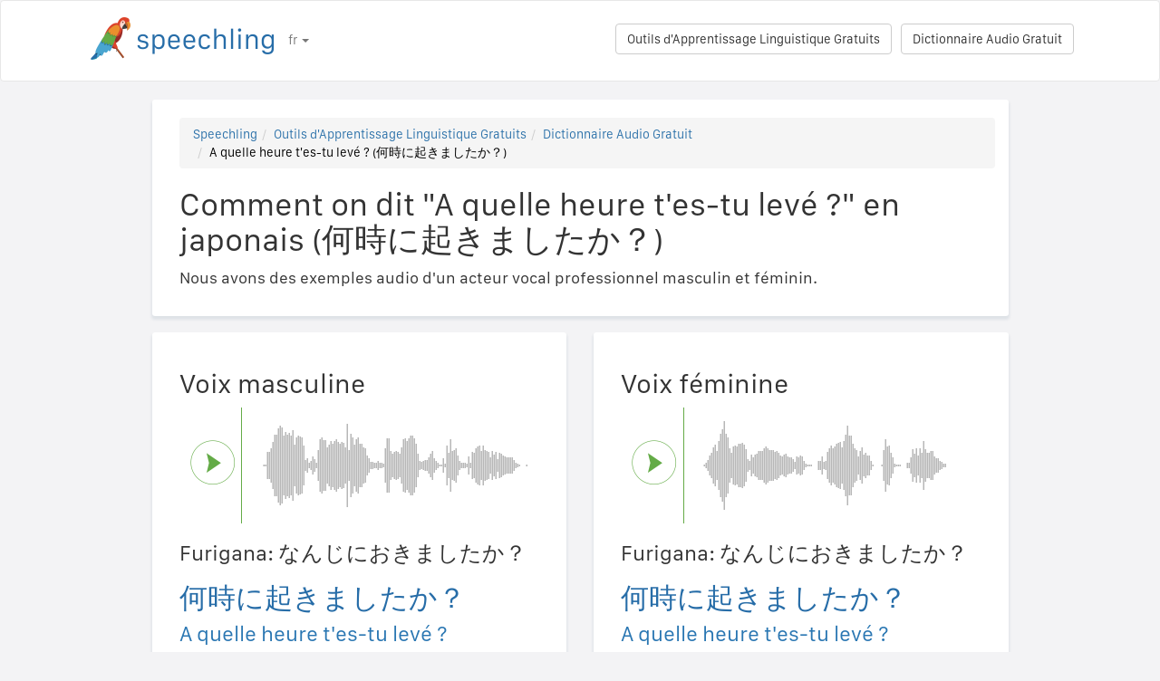

--- FILE ---
content_type: text/html; charset=utf-8
request_url: https://speechling.com/how-to/comment-on-dit-a-quelle-heure-tes-tu-leve-en-japonais-1332
body_size: 7124
content:
<!doctype html><html lang="fr"><head><title>Comment on dit "A quelle heure t&#39;es-tu levé ?" en japonais (何時に起きましたか？)</title><link rel="alternate" href="https://speechling.com/how-to/how-to-say-what-time-did-you-get-up-in-japanese-1332" hreflang="en"><link rel="alternate" href="https://speechling.com/how-to/zen-mo-shuo-ni-shi-mo-shi-jian-qi-chuang-yong-ri-yu-1332" hreflang="zh"><link rel="alternate" href="https://speechling.com/how-to/como-se-dice-a-que-hora-te-levantaste-en-japones-1332" hreflang="es"><link rel="alternate" href="https://speechling.com/how-to/kak-skazat-vo-skolko-ty-vstal-na-iaponskom-1332" hreflang="ru"><link rel="alternate" href="https://speechling.com/how-to/wie-sagt-man-um-wieviel-uhr-bist-du-aufgestanden-auf-japanisch-1332" hreflang="de"><link rel="alternate" href="https://speechling.com/how-to/comment-on-dit-a-quelle-heure-tes-tu-leve-en-japonais-1332" hreflang="fr"><link rel="alternate" href="https://speechling.com/how-to/nihongo-de-nanji-ni-oki-mashitaka-no-hatsuon-no-shikata-1332" hreflang="ja"><link rel="alternate" href="https://speechling.com/how-to/como-dire-a-che-ora-ti-sei-alzato-in-giapponese-1332" hreflang="it"><link rel="alternate" href="https://speechling.com/how-to/how-to-say-what-time-did-you-get-up-in-japanese-1332" hreflang="x-default"><link rel="amphtml" href="https://speechling.com/how-to/comment-on-dit-a-quelle-heure-tes-tu-leve-en-japonais-1332/amp"><link rel="canonical" href="https://speechling.com/how-to/comment-on-dit-a-quelle-heure-tes-tu-leve-en-japonais-1332"><link rel="stylesheet" href="/static/css/rrssb.css"><link rel="icon" type="image/png" sizes="32x32" href="/static/images/favicons/favicon-32x32.png"><link rel="icon" type="image/png" sizes="96x96" href="/static/images/favicons/favicon-96x96.png"><link rel="icon" type="image/png" sizes="16x16" href="/static/images/favicons/favicon-16x16.png"><meta name="theme-color" content="#ffffff"><meta name="csrf-token" content="pI19IO1k-IUWM93-BnLHM8d2qogjBkkJMvog"><meta property="og:url" content="https://speechling.com/how-to/comment-on-dit-a-quelle-heure-tes-tu-leve-en-japonais-1332"><meta property="og:type" content="website"><meta property="og:title" content="Speechling - Parlez mieux les langues"><meta property="og:description" content='Comment on dit "A quelle heure t&#39;es-tu levé ?" en japonais (何時に起きましたか？). Et comment vous pouvez le dire comme un locuteur natif.'><meta property="og:image" content="https://speechling.com/static/images/tour-image.jpg"><meta property="fb:app_id" content="243387886137884"><meta name="twitter:card" content="summary_large_image"><meta name="twitter:site" content="@thespeechling"><meta name="twitter:creator" content="@thespeechling"><meta name="twitter:title" content="Speechling"><meta name="twitter:description" content='Comment on dit "A quelle heure t&#39;es-tu levé ?" en japonais (何時に起きましたか？). Et comment vous pouvez le dire comme un locuteur natif.'><meta name="twitter:image" content="https://speechling.com/static/images/tour-image.jpg"><meta name="viewport" content="width=device-width,initial-scale=1"><meta name="description" content='Comment on dit "A quelle heure t&#39;es-tu levé ?" en japonais (何時に起きましたか？). Et comment vous pouvez le dire comme un locuteur natif.'><meta name="author" content="Speechling Language Learning"><link rel="stylesheet" href="/static/css/footer.css"><link rel="stylesheet" href="/static/fonts.css" media="all"><link rel="stylesheet" href="/static/css/public_tour.css" media="all"><link rel="stylesheet" href="/static/bootstrap/css/bootstrap.min.css" media="all"><link rel="stylesheet" href="/static/css/app.css" media="all"><link rel="stylesheet" href="/static/css/easy-autocomplete.min.css" media="all"><link rel="stylesheet" href="/static/font-awesome-4.7.0/css/font-awesome.min.css"><script type="application/ld+json">{
  "@context": "http://schema.org",
  "@type": "AudioObject",
  "contentUrl": "https://speechling.com/static/audio/male/japanese/japanese_1333.mp3",
  "description": "何時に起きましたか？ (Voix masculine)",
  "encodingFormat": "mp3",
  "name": "/audio/male/japanese/japanese_1333.mp3",
  "transcript": "何時に起きましたか？"
}</script><script type="application/ld+json">{
  "@context": "http://schema.org",
  "@type": "AudioObject",
  "contentUrl": "https://speechling.com/static/audio/female/japanese/japanese_1333.mp3",
  "description": "何時に起きましたか？ (Voix féminine)",
  "encodingFormat": "mp3",
  "name": "/audio/female/japanese/japanese_1333.mp3",
  "transcript": "何時に起きましたか？"
}</script><script type="application/ld+json">{
  "@context": "http://schema.org",
  "@type": "BreadcrumbList",
  "itemListElement": [{
	"@type": "ListItem",
	"position": 1,
	"item": {
	  "@id": "https://speechling.com",
	  "name": "Speechling"
	}
  },{
	"@type": "ListItem",
	"position": 2,
	"item": {
	  "@id": "https://speechling.com/fr/tools",
	  "name": "Outils d&#39;Apprentissage Linguistique Gratuits"
	}
  },{
	"@type": "ListItem",
	"position": 3,
	"item": {
	  "@id": "https://speechling.com/fr/how-to",
	  "name": "Dictionnaire Audio Gratuit"
	}
  },{
	"@type": "ListItem",
	"position": 4,
	"item": {
	  "@id": "https://speechling.com/how-to/comment-on-dit-a-quelle-heure-tes-tu-leve-en-japonais-1332",
	  "name": "A quelle heure t&#39;es-tu levé ? (何時に起きましたか？)"
	}
  }]
}</script><script type="application/ld+json">{
  "@context": "http://schema.org",
  "@type": "WebSite",
  "url": "https://speechling.com/how-to/comment-on-dit-a-quelle-heure-tes-tu-leve-en-japonais-1332",
  "potentialAction": {
	"@type": "SearchAction",
	"target": "https://speechling.com/search-phrase?query={search_term_string}",
	"query-input": "required name=search_term_string"
  }
}</script><script async src="https://www.googletagmanager.com/gtag/js?id=G-6WYVRT51FG"></script><script>function gtag(){dataLayer.push(arguments)}ga=function(){},window.dataLayer=window.dataLayer||[],gtag("js",new Date),gtag("config","G-6WYVRT51FG")</script></head><body><div id="signupModal" class="modal" tabindex="-1" role="dialog"><div style="margin-top:100px" class="modal-dialog"><div class="modal-content" style="border-radius:30px"><div class="modal-header" style="height:80px"><button type="button" class="close" data-dismiss="modal" aria-hidden="true" style="margin-top:5px;margin-right:17px;font-size:2.4em">×</button> <img alt="Speechling logo" src="/static/images/logo.png" style="width:203px;margin-left:30px"></div><div style="text-align:center" class="modal-body"><p style="margin-bottom:20px;font-size:28px!important;line-height:1.4;color:#3e4a5e">Parlez mieux les langues</p><div><a class="btn btn-lg btn-info" href="/auth/facebook" style="cursor:pointer;margin-bottom:10px;border-radius:30px;background-color:#3b5998;border:solid 2px #3b5998"><span class="fa fa-facebook"><span style="margin-left:10px;font-family:Arial,sans-serif" class="network-name">Se connecter avec Facebook</span></span></a><br><a href="/auth/google" style="margin-bottom:10px;border-radius:30px;background-color:#bd2026;border:solid 2px #bd2026" class="btn btn-lg btn-danger"><span class="fa fa-google"><span style="margin-left:10px;font-family:Arial,sans-serif" class="network-name">Se connecter avec Google</span></span></a><br><a href="/auth/apple" style="margin-bottom:20px;border-radius:30px;color:#fff;background-color:#000" class="btn btn-lg"><span class="fa fa-apple"><span style="color:#fff;margin-left:10px;font-family:Arial,sans-serif" class="network-name">Se connecter avec Apple</span></span></a><br><div style="margin-bottom:20px"><a href="/signup" class="btn btn-default" style="border-radius:30px"><span class="fa fa-user" style="margin-right:5px"></span> S&#39;enregistrer avec Email </a>&nbsp;&nbsp; <a href="/login" class="btn btn-default" style="border-radius:30px"><span class="fa fa-user" style="margin-right:5px"></span> Se connecter avec Email</a></div></div></div><div class="modal-footer" style="text-align:center"><p style="font-size:16px;line-height:1.8;color:#3e4a5e">Nous respectons votre vie privée. Nous ne spammerons pas votre mur avec des selfies.</p><p style="font-size:16px;line-height:1.8;color:#3e4a5e">Pour en savoir plus, consultez notre <a style="color:#009dff" target="_blank" href="/static/pdf/SpeechlingPrivacyPolicy.pdf"><u>Politique de confidentialité</u></a> and <a target="_blank" href="/static/pdf/SpeechlingTermsofService.pdf" style="color:#009dff"><u>Conditions d&#39;utilisation</u></a>.</p></div></div></div></div><nav class="navbar navbar-default" style="background-color:#fff;z-index:420"><div class="container" style="padding-top:18px;height:88px"><div class="navbar-header" style="margin-bottom:17px"><button type="button" class="navbar-toggle collapsed" data-toggle="collapse" data-target="#nav-bar-collapse" aria-expanded="false" style="background-color:#fff;border-radius:10px;height:42px;margin-right:8%;margin-top:1.5%"><span class="sr-only">Toggle navigation</span> <span class="icon-bar"></span> <span class="icon-bar"></span> <span class="icon-bar"></span></button> <a id="parrot-logo-outside" href="/"><img alt="Speechling Logo" src="/static/images/logo.png" style="width:203px"></a></div><div class="collapse navbar-collapse" id="nav-bar-collapse" style="background:#fff!important"><ul style="margin:0 0!important" class="nav navbar-nav"><li class="dropdown"><a href="#" class="dropdown-toggle" data-toggle="dropdown" role="button" aria-haspopup="true" aria-expanded="false">fr <span class="caret"></span></a><ul class="dropdown-menu"><li><a href="https://speechling.com/en/how-to/how-to-say-what-time-did-you-get-up-in-japanese-1332">English</a></li><li><a href="https://speechling.com/es/how-to/como-se-dice-a-que-hora-te-levantaste-en-japones-1332">Español</a></li><li><a href="https://speechling.com/fr/how-to/comment-on-dit-a-quelle-heure-tes-tu-leve-en-japonais-1332">Français</a></li><li><a href="https://speechling.com/de/how-to/wie-sagt-man-um-wieviel-uhr-bist-du-aufgestanden-auf-japanisch-1332">Deutsch</a></li><li><a href="https://speechling.com/it/how-to/como-dire-a-che-ora-ti-sei-alzato-in-giapponese-1332">Italiano</a></li><li><a href="https://speechling.com/pt/how-to/como-dizer-que-horas-voce-levantou-em-japones-1332">Português</a></li><li><a href="https://speechling.com/ru/how-to/kak-skazat-vo-skolko-ty-vstal-na-iaponskom-1332">Русский</a></li><li><a href="https://speechling.com/jp/how-to/nihongo-de-nanji-ni-oki-mashitaka-no-hatsuon-no-shikata-1332">日本語</a></li><li><a href="https://speechling.com/ko/how-to/ilboneoro-dangsineun-myeot-sie-ileonattnayo-malhaneun-beop-1332">한국어</a></li><li><a href="https://speechling.com/zh/how-to/zen-mo-shuo-ni-shi-mo-shi-jian-qi-chuang-yong-ri-yu-1332">中文</a></li></ul></li></ul><a style="margin-right:10px;margin-top:7px" class="hidden-sm btn btn-default pull-right" href="/dictionary">Dictionnaire Audio Gratuit</a> <a style="margin-right:10px;margin-top:7px" class="btn btn-default pull-right" href="/tools">Outils d&#39;Apprentissage Linguistique Gratuits</a></div></div></nav><div class="container"><div class="row"><div class="col-xs-12 col-md-10 col-md-offset-1"><div class="container card-bg"><ol class="breadcrumb"><li><a href="https://speechling.com">Speechling</a></li><li><a href="https://speechling.com/fr/tools">Outils d&#39;Apprentissage Linguistique Gratuits</a></li><li><a href="https://speechling.com/fr/how-to">Dictionnaire Audio Gratuit</a></li><li class="active">A quelle heure t&#39;es-tu levé ? (何時に起きましたか？)</li></ol><h1>Comment on dit "A quelle heure t&#39;es-tu levé ?" en japonais (何時に起きましたか？)</h1><p>Nous avons des exemples audio d&#39;un acteur vocal professionnel masculin et féminin.</p></div></div></div><div class="row"><div style="margin-top:1.5%" class="col-xs-12 col-md-10 col-md-offset-1 col-lg-5 col-lg-offset-1"><div class="container card-bg"><div class="row"><div class="col-lg-12"><h2>Voix masculine</h2></div></div><div class="row"><div class="col-lg-2 col-md-2 col-sm-2 col-xs-3" style="padding-top:20px"><div id="play-target-recording-btn" class="targetPlayButton"></div></div><div class="col-lg-10 col-md-10 col-sm-10 col-xs-9" style="padding-left:10px"><div id="target-waveform"></div></div></div><div class="language-text-block"><h3>Furigana: なんじにおきましたか？</h3><h3 id="target-sentence" style="cursor:pointer" class="target-language-text">何時に起きましたか？</h3><h4 id="native-sentence" style="cursor:pointer" class="native-language-text">A quelle heure t&#39;es-tu levé ?</h4></div><p><a href="/">Pratiquez en disant cette phrase</a></p><small>Voir aussi : <a href="/dictation"><u>Pratique Gratuite de la Dictée</u></a>, <a href="/listening"><u>Pratique Gratuite de la Compréhension Orale</u></a>, <a href="/flashcards"><u>Fiches Gratuites de Vocabulaire</u></a></small></div></div><div style="margin-top:1.5%" class="col-xs-12 col-md-10 col-md-offset-1 col-lg-5 col-lg-offset-0"><div class="container card-bg"><div class="row"><div class="col-lg-12"><h2>Voix féminine</h2></div></div><div class="row"><div class="col-lg-2 col-md-2 col-sm-2 col-xs-3" style="padding-top:20px"><div id="f-play-target-recording-btn" class="targetPlayButton"></div></div><div class="col-lg-10 col-md-10 col-sm-10 col-xs-9" style="padding-left:10px"><div id="f-target-waveform"></div></div></div><div class="language-text-block"><h3>Furigana: なんじにおきましたか？</h3><h3 id="target-sentence-female" style="cursor:pointer" class="target-language-text">何時に起きましたか？</h3><h4 id="native-sentence-female" style="cursor:pointer" class="native-language-text">A quelle heure t&#39;es-tu levé ?</h4></div><p><a href="/">Pratiquez en disant cette phrase</a></p><small>Voir aussi : <a href="/dictation"><u>Pratique Gratuite de la Dictée</u></a>, <a href="/listening"><u>Pratique Gratuite de la Compréhension Orale</u></a>, <a href="/flashcards"><u>Fiches Gratuites de Vocabulaire</u></a></small></div></div></div><div style="margin-top:10px" class="row"><div class="col-xs-12 col-md-10 col-md-offset-1"><div style="margin-top:10px" class="container card-bg"><h2>Comment dire "A quelle heure t&#39;es-tu levé ?" dans d&#39;autres langues</h2><p><a href="/how-to/comment-on-dit-a-quelle-heure-tes-tu-leve-en-anglais-1332">Anglais</a></p><p><a href="/how-to/comment-on-dit-a-quelle-heure-tes-tu-leve-en-francais-1332">Français</a></p><p><a href="/how-to/comment-on-dit-a-quelle-heure-tes-tu-leve-en-espagnol-1332">Espagnol</a></p><p><a href="/how-to/comment-on-dit-a-quelle-heure-tes-tu-leve-en-chinois-1332">Chinois</a></p><p><a href="/how-to/comment-on-dit-a-quelle-heure-tes-tu-leve-en-allemand-1332">Allemand</a></p><p><a href="/how-to/comment-on-dit-a-quelle-heure-tes-tu-leve-en-italien-1332">Italien</a></p><p><a href="/how-to/comment-on-dit-a-quelle-heure-tes-tu-leve-en-japonais-1332">Japonais</a></p><p><a href="/how-to/comment-on-dit-a-quelle-heure-tes-tu-leve-en-russe-1332">Russe</a></p><p><a href="/how-to/comment-on-dit-a-quelle-heure-tes-tu-leve-en-portugais-1332">Portugais</a></p><p><a href="/how-to/comment-on-dit-a-quelle-heure-tes-tu-leve-en-coreen-1332">Coréen</a></p></div></div></div><div style="margin-top:10px" class="row"><div class="col-xs-12 col-md-10 col-md-offset-1"><div style="margin-top:10px" class="container card-bg"><h2>Plus de ressources</h2><p><a href="/dictionary/japanese/hotel">Hôtel</a></p><p><a href="/dictionary/japanese/all">Phrases les plus courantes</a></p><p><a href="/dictionary/">Dictionnaire Audio Gratuit</a></p></div></div></div><div style="margin-top:10px" class="row"><div class="col-xs-12 col-md-10 col-md-offset-1"><div style="margin-top:10px" class="container card-bg"><h2>Chercher</h2><div class="row"><div class="col-md-6 col-xs-12"><div style="margin-bottom:10px;margin-top:10px">Langue maternelle</div><div style="float:left;margin-right:10px"><input class="native-checkbox" type="checkbox" name="chinese-checkbox" id="chinese-checkbox-native"> <label for="chinese-checkbox-native">Chinois</label></div><div style="float:left;margin-right:10px"><input class="native-checkbox" type="checkbox" name="english-checkbox" id="english-checkbox-native"> <label for="english-checkbox-native">Anglais</label></div><div style="float:left;margin-right:10px"><input class="native-checkbox" type="checkbox" name="french-checkbox" id="french-checkbox-native"> <label for="french-checkbox-native">Français</label></div><div style="float:left;margin-right:10px"><input class="native-checkbox" type="checkbox" name="spanish-checkbox" id="spanish-checkbox-native"> <label for="spanish-checkbox-native">Espagnol</label></div><div style="float:left;margin-right:10px"><input class="native-checkbox" type="checkbox" name="german-checkbox" id="german-checkbox-native"> <label for="german-checkbox-native">Allemand</label></div><div style="float:left;margin-right:10px"><input class="native-checkbox" type="checkbox" name="russian-checkbox" id="russian-checkbox-native"> <label for="russian-checkbox-native">Russe</label></div><div style="float:left;margin-right:10px"><input class="native-checkbox" type="checkbox" name="italian-checkbox" id="italian-checkbox-native"> <label for="italian-checkbox-native">Italien</label></div><div style="float:left;margin-right:10px"><input class="native-checkbox" type="checkbox" name="japanese-checkbox" id="japanese-checkbox-native"> <label for="japanese-checkbox-native">Japonais</label></div><div style="float:left;margin-right:10px"><input class="native-checkbox" type="checkbox" name="portuguese-checkbox" id="portuguese-checkbox-native"> <label for="portuguese-checkbox-native">Portugais</label></div><div style="float:left;margin-right:10px"><input class="native-checkbox" type="checkbox" name="korean-checkbox" id="korean-checkbox-native"> <label for="korean-checkbox-native">Coréen</label></div></div><div class="col-md-6 col-xs-12"><div style="margin-bottom:10px;margin-top:10px">Langue cible</div><div style="float:left;margin-right:10px"><input class="target-checkbox" type="checkbox" name="chinese-checkbox" id="chinese-checkbox-target"> <label for="chinese-checkbox-target">Chinois</label></div><div style="float:left;margin-right:10px"><input class="target-checkbox" type="checkbox" name="english-checkbox" id="english-checkbox-target"> <label for="english-checkbox-target">Anglais</label></div><div style="float:left;margin-right:10px"><input class="target-checkbox" type="checkbox" name="french-checkbox" id="french-checkbox-target"> <label for="french-checkbox-target">Français</label></div><div style="float:left;margin-right:10px"><input class="target-checkbox" type="checkbox" name="spanish-checkbox" id="spanish-checkbox-target"> <label for="spanish-checkbox-target">Espagnol</label></div><div style="float:left;margin-right:10px"><input class="target-checkbox" type="checkbox" name="german-checkbox" id="german-checkbox-target"> <label for="german-checkbox-target">Allemand</label></div><div style="float:left;margin-right:10px"><input class="target-checkbox" type="checkbox" name="russian-checkbox" id="russian-checkbox-target"> <label for="russian-checkbox-target">Russe</label></div><div style="float:left;margin-right:10px"><input class="target-checkbox" type="checkbox" name="italian-checkbox" id="italian-checkbox-target"> <label for="italian-checkbox-target">Italien</label></div><div style="float:left;margin-right:10px"><input class="target-checkbox" type="checkbox" name="japanese-checkbox" id="japanese-checkbox-target"> <label for="japanese-checkbox-target">Japonais</label></div><div style="float:left;margin-right:10px"><input class="target-checkbox" type="checkbox" name="portuguese-checkbox" id="portuguese-checkbox-target"> <label for="portuguese-checkbox-target">Portugais</label></div><div style="float:left;margin-right:10px"><input class="target-checkbox" type="checkbox" name="korean-checkbox" id="korean-checkbox-target"> <label for="korean-checkbox-target">Coréen</label></div></div></div><div class="col-xs-8 col-sm-10"><input aria-label="Chercher" style="width:100%;margin-left:-17px;margin-top:10px" class="form-control" placeholder="Chercher" autocomplete="off" id="search"></div><div class="col-xs-4 col-sm-2"><a id="manual-search" style="margin-top:10px" class="btn btn-default">Chercher</a></div></div></div></div><div style="margin-top:10px" class="row"><div class="col-xs-12 col-md-10 col-md-offset-1"><div style="margin-top:10px" class="container card-bg"><h2>Partagez-nous sur les réseaux sociaux :</h2><ul class="rrssb-buttons"><li class="rrssb-facebook"><a href="https://www.facebook.com/sharer/sharer.php?u=https://speechling.com/how-to/comment-on-dit-a-quelle-heure-tes-tu-leve-en-japonais-1332" class="popup"><span class="rrssb-icon"><svg xmlns="http://www.w3.org/2000/svg" preserveaspectratio="xMidYMid" width="29" height="29" viewbox="0 0 29 29"><path d="M26.4 0H2.6C1.714 0 0 1.715 0 2.6v23.8c0 .884 1.715 2.6 2.6 2.6h12.393V17.988h-3.996v-3.98h3.997v-3.062c0-3.746 2.835-5.97 6.177-5.97 1.6 0 2.444.173 2.845.226v3.792H21.18c-1.817 0-2.156.9-2.156 2.168v2.847h5.045l-.66 3.978h-4.386V29H26.4c.884 0 2.6-1.716 2.6-2.6V2.6c0-.885-1.716-2.6-2.6-2.6z" fill-rule="evenodd" class="cls-2"></path></svg></span><span class="rrssb-text">&nbsp;facebook</span></a></li><li class="rrssb-linkedin"><a href="http://www.linkedin.com/shareArticle?mini=true&amp;url=https://speechling.com/how-to/comment-on-dit-a-quelle-heure-tes-tu-leve-en-japonais-1332" class="popup"><span class="rrssb-icon"><svg xmlns="http://www.w3.org/2000/svg" width="28" height="28" viewbox="0 0 28 28"><path d="M25.424 15.887v8.447h-4.896v-7.882c0-1.98-.71-3.33-2.48-3.33-1.354 0-2.158.91-2.514 1.802-.13.315-.162.753-.162 1.194v8.216h-4.9s.067-13.35 0-14.73h4.9v2.087c-.01.017-.023.033-.033.05h.032v-.05c.65-1.002 1.812-2.435 4.414-2.435 3.222 0 5.638 2.106 5.638 6.632zM5.348 2.5c-1.676 0-2.772 1.093-2.772 2.54 0 1.42 1.066 2.538 2.717 2.546h.032c1.71 0 2.77-1.132 2.77-2.546C8.056 3.593 7.02 2.5 5.344 2.5h.005zm-2.48 21.834h4.896V9.604H2.867v14.73z"></path></svg></span><span class="rrssb-text">&nbsp;linkedin</span></a></li><li class="rrssb-twitter"><a href="https://twitter.com/intent/tweet?text=https://speechling.com/how-to/comment-on-dit-a-quelle-heure-tes-tu-leve-en-japonais-1332" class="popup"><span class="rrssb-icon"><svg xmlns="http://www.w3.org/2000/svg" width="28" height="28" viewbox="0 0 28 28"><path d="M24.253 8.756C24.69 17.08 18.297 24.182 9.97 24.62c-3.122.162-6.22-.646-8.86-2.32 2.702.18 5.375-.648 7.507-2.32-2.072-.248-3.818-1.662-4.49-3.64.802.13 1.62.077 2.4-.154-2.482-.466-4.312-2.586-4.412-5.11.688.276 1.426.408 2.168.387-2.135-1.65-2.73-4.62-1.394-6.965C5.574 7.816 9.54 9.84 13.802 10.07c-.842-2.738.694-5.64 3.434-6.48 2.018-.624 4.212.043 5.546 1.682 1.186-.213 2.318-.662 3.33-1.317-.386 1.256-1.248 2.312-2.4 2.942 1.048-.106 2.07-.394 3.02-.85-.458 1.182-1.343 2.15-2.48 2.71z"></path></svg></span><span class="rrssb-text">&nbsp;twitter</span></a></li><li class="rrssb-googleplus"><a href="https://plus.google.com/share?url=https://speechling.com/how-to/comment-on-dit-a-quelle-heure-tes-tu-leve-en-japonais-1332" class="popup"><span class="rrssb-icon"><svg xmlns="http://www.w3.org/2000/svg" width="24" height="24" viewbox="0 0 24 24"><path d="M21 8.29h-1.95v2.6h-2.6v1.82h2.6v2.6H21v-2.6h2.6v-1.885H21V8.29zM7.614 10.306v2.925h3.9c-.26 1.69-1.755 2.925-3.9 2.925-2.34 0-4.29-2.016-4.29-4.354s1.885-4.353 4.29-4.353c1.104 0 2.014.326 2.794 1.105l2.08-2.08c-1.3-1.17-2.924-1.883-4.874-1.883C3.65 4.586.4 7.835.4 11.8s3.25 7.212 7.214 7.212c4.224 0 6.953-2.988 6.953-7.082 0-.52-.065-1.104-.13-1.624H7.614z"></path></svg></span><span class="rrssb-text">&nbsp;google+</span></a></li><li class="rrssb-pinterest"><a href="http://pinterest.com/pin/create/button/?url=https://speechling.com/how-to/comment-on-dit-a-quelle-heure-tes-tu-leve-en-japonais-1332"><span class="rrssb-icon"><svg xmlns="http://www.w3.org/2000/svg" width="28" height="28" viewbox="0 0 28 28"><path d="M14.02 1.57c-7.06 0-12.784 5.723-12.784 12.785S6.96 27.14 14.02 27.14c7.062 0 12.786-5.725 12.786-12.785 0-7.06-5.724-12.785-12.785-12.785zm1.24 17.085c-1.16-.09-1.648-.666-2.558-1.22-.5 2.627-1.113 5.146-2.925 6.46-.56-3.972.822-6.952 1.462-10.117-1.094-1.84.13-5.545 2.437-4.632 2.837 1.123-2.458 6.842 1.1 7.557 3.71.744 5.226-6.44 2.924-8.775-3.324-3.374-9.677-.077-8.896 4.754.19 1.178 1.408 1.538.49 3.168-2.13-.472-2.764-2.15-2.683-4.388.132-3.662 3.292-6.227 6.46-6.582 4.008-.448 7.772 1.474 8.29 5.24.58 4.254-1.815 8.864-6.1 8.532v.003z"></path></svg></span><span class="rrssb-text">&nbsp;pinterest</span></a></li></ul></div></div></div></div><div style="height:80px"></div><div id="footerwrap"><div class="container"><div class="row"><div class="col-md-4"><h4>À propos</h4><div class="hline-w"></div><p><a href="/help">Guide de l&#39;utilisateur compréhensif de Speechling</a><br><a href="/mission">Notre Mission</a><br><a href="/scholarship">Bourses Speechling</a><br><a href="/about">Rencontrer l&#39;équipe</a><br><a rel="noopener" target="_blank" href="https://speechling.com/blog/speechling-white-paper/">Livre blanc</a><br><a href="/pricing">Prix</a><br><a href="https://www.facebook.com/groups/speechling/">Communauté</a><br></p></div><div class="col-md-4"><h4>Blog</h4><div class="hline-w"></div><p><a href="https://speechling.com/blog/tag/spanish">Blog Espagnol</a><br><a href="https://speechling.com/blog/tag/french">Blog Français</a><br><a href="https://speechling.com/blog/tag/english">Blog Anglais</a><br><a href="https://speechling.com/blog/tag/german">Blog Allemand</a><br><a href="https://speechling.com/blog/tag/italian">Blog Italien</a><br><a href="https://speechling.com/blog/tag/portuguese">Blog Portugais</a><br><a href="https://speechling.com/blog/tag/russian">Blog Rrusse</a><br><a href="https://speechling.com/blog/tag/korean">Blog Coréen</a><br><a href="https://speechling.com/blog/tag/japanese">Blog Japonais</a><br><a href="https://speechling.com/blog/tag/mandarin">Blog Chinois</a><br></p></div><div class="col-md-4"><h4>Outils d&#39;Apprentissage Linguistique Gratuits</h4><div class="hline-w"></div><p><a href="/dictation">Pratique Gratuite de la Dictée</a><br><a href="/listening">Pratique Gratuite de la Compréhension Orale</a><br><a href="/flashcards">Fiches Gratuites de Vocabulaire</a><br><a href="/quiz">Quiz Linguistique Gratuit</a><br><a href="/fillin">Exercices Gratuits de text à trous</a><br><a href="/dictionary">Dictionnaire Audio Gratuit</a><br><a href="/tools">Tous les Outils</a><br></p></div></div><div class="row"><div class="col-md-4"><h4>Liens sociaux</h4><div class="hline-w"></div><p><a rel="noopener" aria-label="Speechling Facebook" target="_blank" href="https://www.facebook.com/speechling/"><i class="fa fa-facebook"></i></a> <a rel="noopener" aria-label="Speechling Twitter" target="_blank" href="https://twitter.com/thespeechling"><i class="fa fa-twitter"></i></a> <a rel="noopener" aria-label="Speechling Linkedin" target="_blank" href="https://www.linkedin.com/company/speechling"><i class="fa fa-linkedin"></i></a></p></div><div class="col-md-4"><h4>Juridique</h4><div class="hline-w"></div><p><a target="_blank" href="/static/pdf/SpeechlingPrivacyPolicy.pdf">Politique de confidentialité</a><br><a target="_blank" href="/static/pdf/SpeechlingTermsofService.pdf">Conditions d&#39;utilisation</a><br><small>Speechling utilise Flaticon pour les icônes</small></p></div><div class="col-md-4"><h4>Atteindre</h4><div class="hline-w"></div><p><a target="_blank" href="/education">Speechling pour l&#39;Éducation</a><br><a target="_blank" href="/careers">Carrières</a><br><a target="_blank" href="/ambassador">Marketing d'affiliation</a><br><a target="_blank" href="mailto:ceo@speechling.com">Contact</a><br></p></div></div></div></div><script src="/static/js/jquery.min.js"></script><script src="/static/js/wavesurfer.min.js?v=1"></script><script src="/static/bootstrap/js/bootstrap.min.js"></script><script src="/static/js/jquery.easy-autocomplete.min.js"></script><script>MALE_CARD={id:"Japanese_French_1333",target_language:"Japanese",native_language:"French",target_sentence:"何時に起きましたか？",native_sentence:"A quelle heure t'es-tu levé ?",target_recording:"/audio/male/japanese/japanese_1333.mp3",native_recording:"/audio/male/french/french_1333.mp3",otherGenderData:{target_sentence:"何時に起きましたか？",native_sentence:"A quelle heure t'es-tu levé ?",target_recording:"/audio/female/japanese/japanese_1333.mp3",native_recording:"/audio/female/french/french_1333.mp3",pinyin:"",furigana:"なんじにおきましたか？\r"},article:"",difficulty:"Intermediate 1",phrasebook_difficulty:"Hotel",title:'Comment on dit "A quelle heure t\'es-tu levé ?" en japonais',slug:"comment-on-dit-a-quelle-heure-tes-tu-leve-en-japonais-1332",pinyin:"",furigana:"なんじにおきましたか？\r",otherTargetLanguageSlugs:{English:"comment-on-dit-a-quelle-heure-tes-tu-leve-en-anglais-1332",French:"comment-on-dit-a-quelle-heure-tes-tu-leve-en-francais-1332",Spanish:"comment-on-dit-a-quelle-heure-tes-tu-leve-en-espagnol-1332",MandarinS:"comment-on-dit-a-quelle-heure-tes-tu-leve-en-chinois-1332",German:"comment-on-dit-a-quelle-heure-tes-tu-leve-en-allemand-1332",Russian:"comment-on-dit-a-quelle-heure-tes-tu-leve-en-russe-1332",Italian:"comment-on-dit-a-quelle-heure-tes-tu-leve-en-italien-1332",Japanese:"comment-on-dit-a-quelle-heure-tes-tu-leve-en-japonais-1332",Portuguese:"comment-on-dit-a-quelle-heure-tes-tu-leve-en-portugais-1332",Korean:"comment-on-dit-a-quelle-heure-tes-tu-leve-en-coreen-1332"},otherNativeLanguageSlugs:{English:"how-to-say-what-time-did-you-get-up-in-japanese-1332",French:"comment-on-dit-a-quelle-heure-tes-tu-leve-en-japonais-1332",Spanish:"como-se-dice-a-que-hora-te-levantaste-en-japones-1332",MandarinS:"zen-mo-shuo-ni-shi-mo-shi-jian-qi-chuang-yong-ri-yu-1332",German:"wie-sagt-man-um-wieviel-uhr-bist-du-aufgestanden-auf-japanisch-1332",Russian:"kak-skazat-vo-skolko-ty-vstal-na-iaponskom-1332",Italian:"como-dire-a-che-ora-ti-sei-alzato-in-giapponese-1332",Japanese:"nihongo-de-nanji-ni-oki-mashitaka-no-hatsuon-no-shikata-1332",Portuguese:"como-dizer-que-horas-voce-levantou-em-japones-1332",Korean:"ilboneoro-dangsineun-myeot-sie-ileonattnayo-malhaneun-beop-1332"}},FEMALE_CARD={target_sentence:"何時に起きましたか？",native_sentence:"A quelle heure t'es-tu levé ?",target_recording:"/audio/female/japanese/japanese_1333.mp3",native_recording:"/audio/female/french/french_1333.mp3",pinyin:"",furigana:"なんじにおきましたか？\r"}</script><script src="/static/js/public_tour.js?v=4"></script><script src="https://browser.sentry-cdn.com/5.12.1/bundle.min.js" integrity="sha384-y+an4eARFKvjzOivf/Z7JtMJhaN6b+lLQ5oFbBbUwZNNVir39cYtkjW1r6Xjbxg3" crossorigin="anonymous"></script><script>$(document).ready(function(){Sentry.init({dsn:"https://29471ab37eda490d8b0d6d4619fce19a@sentry.io/2636394"})})</script></body></html>